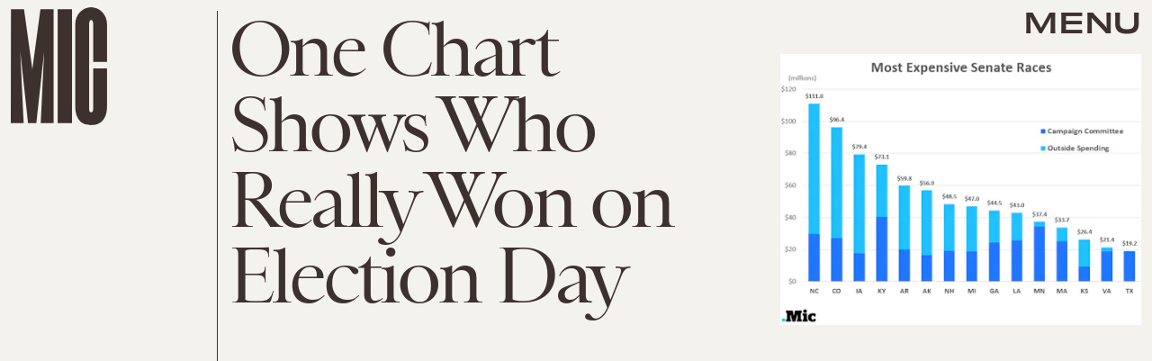

--- FILE ---
content_type: text/html; charset=utf-8
request_url: https://www.google.com/recaptcha/api2/aframe
body_size: 269
content:
<!DOCTYPE HTML><html><head><meta http-equiv="content-type" content="text/html; charset=UTF-8"></head><body><script nonce="N-xTYKhT7y6TWVqglUxUxA">/** Anti-fraud and anti-abuse applications only. See google.com/recaptcha */ try{var clients={'sodar':'https://pagead2.googlesyndication.com/pagead/sodar?'};window.addEventListener("message",function(a){try{if(a.source===window.parent){var b=JSON.parse(a.data);var c=clients[b['id']];if(c){var d=document.createElement('img');d.src=c+b['params']+'&rc='+(localStorage.getItem("rc::a")?sessionStorage.getItem("rc::b"):"");window.document.body.appendChild(d);sessionStorage.setItem("rc::e",parseInt(sessionStorage.getItem("rc::e")||0)+1);localStorage.setItem("rc::h",'1764330386571');}}}catch(b){}});window.parent.postMessage("_grecaptcha_ready", "*");}catch(b){}</script></body></html>

--- FILE ---
content_type: text/javascript;charset=UTF-8
request_url: https://link.rubiconproject.com/magnite/17652.js
body_size: 13529
content:
// Config
try{window.magnite = {};
window.magnite.config = {"audience":{"sampleRate":100,"parentId":"67c7fcd8b0"},"prebid_yield_optimization":{"isActive":true}} || {};
window.magnite.config.accountId = "17652";}catch(e){console.warn('Magnite Link: "Config" Error:', e)}
// Audience
try{(()=>{var e,a=window.magnite.config.audience||{};void 0!==a.sampleRate&&void 0!==a.parentId&&(e=>{var a;return window.sessionStorage&&(null!==(a=JSON.parse(window.sessionStorage.getItem("mgni_aud_sample")))&&"boolean"==typeof a?a:Math.floor(100*Math.random())+1<=e?(window.sessionStorage.setItem("mgni_aud_sample",!0),1):void window.sessionStorage.setItem("mgni_aud_sample",!1))})(a.sampleRate)&&(window.googletag=window.googletag||{},window.googletag.cmd=window.googletag.cmd||[],window.googletag.cmd.push(function(){var e;0===window.googletag.pubads().getTargeting("carbon_segment").length&&null!=(e=JSON.parse(window.localStorage.getItem("ccRealtimeData")))&&window.googletag.pubads().setTargeting("carbon_segment",e?e.audiences.map(function(e){return e.id}):[]),0===window.googletag.pubads().getTargeting("cc-iab-class-id").length&&null!=(e=JSON.parse(window.localStorage.getItem("ccContextualData")))&&window.googletag.pubads().setTargeting("cc-iab-class-id",e)}),a=a.parentId,(e=document.createElement("script")).setAttribute("src",`https://carbon-cdn.ccgateway.net/script?id=${window.location.host}&parentId=`+a),document.head.appendChild(e))})();}catch(e){console.warn('Magnite Link: "Audience" Error:', e)}
// Prebid Yield Optimization
try{var wrapper=(()=>{function le(e,t){return typeof e!="object"?{}:t.reduce((o,i,r)=>{if(typeof i=="function")return o;let s=i,a=i.match(/^(.+?)\sas\s(.+?)$/i);a&&(i=a[1],s=a[2]);let n=e[i];return typeof t[r+1]=="function"&&(n=t[r+1](n,o)),typeof n<"u"&&(o[s]=n),o},{})}function me(e,t){t=t.split?t.split("."):t;for(let o=0;o<t.length;o++)e=e?e[t[o]]:void 0;return e===void 0?void 0:e}function O(e){return toString.call(e)==="[object Object]"}function ce(e,t,{checkTypes:o=!1}={}){if(e===t)return!0;if(typeof e=="object"&&e!==null&&typeof t=="object"&&t!==null&&(!o||e.constructor===t.constructor)){if(Object.keys(e).length!==Object.keys(t).length)return!1;for(let i in e)if(Object.hasOwn(t,i)){if(!ce(e[i],t[i],{checkTypes:o}))return!1}else return!1;return!0}else return!1}function A(e,...t){if(!t.length)return e;let o=t.shift();if(O(e)&&O(o))for(let i in o)O(o[i])?(e[i]||Object.assign(e,{[i]:{}}),A(e[i],o[i])):Array.isArray(o[i])?e[i]?Array.isArray(e[i])&&o[i].forEach(r=>{let s=1;for(let a of e[i])if(ce(a,r)){s=0;break}s&&e[i].push(r)}):Object.assign(e,{[i]:[...o[i]]}):Object.assign(e,{[i]:o[i]});return A(e,...t)}var ue=(e="pbjs")=>(window[e]=window[e]||{},window[e].rp=window[e].rp||{},window[e].que=window[e].que||[],rt(window[e]),window[e]),R=(e,t="unshift")=>{U?.libLoaded?e():U?.que?.[t](e)},fe=()=>(window.googletag=window.googletag||{},window.googletag.cmd=window.googletag.cmd||[],window.googletag),U;function rt(e){U=e}function l(){return U}function q(e){for(let t=e.length-1;t>0;t--){let o=Math.floor(Math.random()*(t+1));[e[t],e[o]]=[e[o],e[t]]}}function de(){return window?.googletag?.pubads?.()?.getSlots==="function"}function st(){return window&&window.crypto&&window.crypto.getRandomValues?crypto.getRandomValues(new Uint8Array(1))[0]%16:Math.random()*16}function T(e){return e?(e^st()>>e/4).toString(16):("10000000-1000-4000-8000"+-1e11).replace(/[018]/g,T)}var pe=typeof window<"u",at=pe&&window.location?.href.includes("pbjs_debug=true"),nt=()=>at||l()?.logging||l()?.getConfig?.("debug"),lt=["debug","info","warn","error"],mt=(e,t,o)=>{if(!(!pe||!nt()))try{console[e](...ct(o,`${e.toUpperCase()}:${t}`))}catch{}},m=(()=>{let e={};return(t="")=>e[t]||=lt.reduce((o,i)=>({...o,[i]:(...r)=>mt(i,t,r)}),{})})(),ct=(e,t)=>["%cPrebid-DM","display:inline-block;color:#fff;background:#4dc33b;padding:1px 4px;border-radius:3px;",t,...e].filter(Boolean);var ut=m("StandaloneAnalytics:CacheHandler"),h;function ft(){h={auctions:{},auctionOrder:[],timeouts:{}}}ft();function p(e){return h.auctions[e]?.auction}function we(e){h.auctions[e.auction.auctionId]=e}function ge(e){h.auctions[e].sent=!0}function $(e){return h.auctions[e]?.sent}var dt=e=>h.timeouts[e];function be(e){clearTimeout(dt(e)),delete h.timeouts[e]}function he(e,t){h.timeouts[e]=t}function V(e,t){let o={};for(let i of h.auctionOrder){let r=h.auctions[i]?.auction;for(let s in r?.adUnits){let a=r.adUnits[s],n;try{n=e(a,r)}catch(f){n=!1,ut.error("Error running matches function: ",f)}if(n&&(o={adUnit:a,auction:r},t))return o}}return o}function ye(e){h.auctionOrder.push(e)}var N=(e={})=>{let o=(e.ortb2&&e.ortb2.device&&e.ortb2.device.ua||window.navigator&&window.navigator.userAgent||"").toLowerCase();return o.includes("edg")?"edge":/opr|opera|opt/i.test(o)?"opera":/chrome|crios/i.test(o)?"chrome":/fxios|firefox/i.test(o)?"firefox":o.includes("safari")&&!/chromium|ucbrowser/i.test(o)?"safari":"other"};var pt=m("StandaloneAnalytics:Helpers"),ke;function xe(e){ke=e}function Q(){return ke}var J;function ve(e={}){J||(J=N(e))}function K(){return J}var M;function Ae(e){if(M)return M;try{M=gt(e,{noDecodeWholeURL:!0}).hostname}catch(t){pt.error("Unable to parse hostname from supplied url: ",e,t),M=""}return M}function wt(e){return e?e.replace(/^\?/,"").split("&").reduce((t,o)=>{let[i,r]=o.split("=");return/\[\]$/.test(i)?(i=i.replace("[]",""),t[i]=t[i]||[],t[i].push(r)):t[i]=r||"",t},{}):{}}function gt(e,t){let o=document.createElement("a");t&&"noDecodeWholeURL"in t&&t.noDecodeWholeURL?o.href=e:o.href=decodeURIComponent(e);let i=t&&"decodeSearchAsString"in t&&t.decodeSearchAsString;return{href:o.href,protocol:(o.protocol||"").replace(/:$/,""),hostname:o.hostname,port:+o.port,pathname:o.pathname.replace(/^(?!\/)/,"/"),search:i?o.search:wt(o.search||""),hash:(o.hash||"").replace(/^#/,""),host:o.host||window.location.host}}function y(e){if(typeof e!="object")return e;var t,o,i=Object.prototype.toString.call(e);if(i==="[object Object]"){if(e.constructor!==Object&&typeof e.constructor=="function"){o=new e.constructor;for(t in e)e.hasOwnProperty(t)&&o[t]!==e[t]&&(o[t]=y(e[t]))}else{o={};for(t in e)t==="__proto__"?Object.defineProperty(o,t,{value:y(e[t]),configurable:!0,enumerable:!0,writable:!0}):o[t]=y(e[t])}return o}if(i==="[object Array]"){for(t=e.length,o=Array(t);t--;)o[t]=y(e[t]);return o}return i==="[object Set]"?(o=new Set,e.forEach(function(r){o.add(y(r))}),o):i==="[object Map]"?(o=new Map,e.forEach(function(r,s){o.set(y(s),y(r))}),o):i==="[object Date]"?new Date(+e):i==="[object RegExp]"?(o=new RegExp(e.source,e.flags),o.lastIndex=e.lastIndex,o):i==="[object DataView]"?new e.constructor(y(e.buffer)):i==="[object ArrayBuffer]"?e.slice(0):i.slice(-6)==="Array]"?new e.constructor(e):e}function Ie(e){let t=l(),o={...kt(),...e};if(t.rp?.eventDispatcher){let i=new CustomEvent("beforeSendingMagniteAnalytics",{detail:o});t.rp.eventDispatcher.dispatchEvent(i)}navigator.sendBeacon(t.rp.env?.analyticsEndpoint||"https://prebid-a.rubiconproject.com/event",JSON.stringify(o))}function C(e,t){if(be(e),!p(e))return;let o=p(e),i=yt(o);ge(e);let r=i.pendingEvents||{};delete i.pendingEvents;let s={auctions:[i],...r};s.trigger=i.missed?`missed-${t}`:t,Ie(s)}function Ee(e){let t=l()?.rp?.getConfig?.("magnite.analyticsBatchTimeout")||3e3,o=setTimeout(()=>{C(e,"auction-end")},t);he(e,o)}var S={},X=!1;function bt(){S={},X=!1}function ht(){S.trigger=`batched-${Object.keys(S).sort().join("-")}`,Ie(S),bt()}function yt(e){let t=y(e);return t.dmWebVitals=l().rp?.getDmWebVitals?.(t.auctionId,!0),t.samplingFactor=1,t.adUnits=Object.entries(t.adUnits).map(([,o])=>(o.bids=Object.entries(o.bids).map(([,i])=>{let r=["error","no-bid","success"];return r.indexOf(i.status)>r.indexOf(o.status)&&(o.status=i.status),i.pbsBidId&&(i.oldBidId=i.bidId,i.bidId=i.pbsBidId,delete i.pbsBidId),i}),o)),t}function F(e,t){let o=p(t);if(o&&!$(t))o.pendingEvents=A(o.pendingEvents,e);else if(S=A(S,e),!X){let i=l().rp?.getConfig?.("magnite.analyticsEventDelay")||500;setTimeout(ht,i),X=!0}}function kt(){let e=l(),t={channel:"web",integration:"mldmpb",referrerUri:Q(),version:e?.version||"unknown",referrerHostname:Ae(Q()),timestamps:{timeSincePageLoad:performance.now(),eventTime:Date.now()},wrapper:{name:e?.rp?.env?.wrapperName||"unknown",allocation:e?.rp?.env?.allocation,rule:e?.rp?.env?.rule||"pyo"}};return K()&&(t.client={browser:K()}),t}var xt=m("StandaloneAnalytics:AuctionEnd");function Re(e){xt.info(e),ye(e.auctionId),e.adUnits&&e.adUnits.every(o=>vt(o))&&C(e.auctionId,"instream-auction-end"),Ee(e.auctionId)}var vt=e=>e.mediaTypes&&Object.keys(e.mediaTypes).length===1&&e.mediaTypes?.video?.context==="instream";var Se=0;function je(e,t){Se++,xe(e.bidderRequests?.[0]?.refererInfo?.page);let o={accountId:l().magniteAccountId,auctionId:e.auctionId,auctionIndex:Se,auctionStart:e.timestamp,clientTimeoutMillis:e.timeout,serverTimeoutMillis:At(),bidderOrder:e.bidderRequests.map(f=>f.bidderCode),pendingEvents:{},missed:t};It(o,e),ve(e.bidderRequests?.[0]);let i=e.bidderRequests?.[0]?.bids?.[0]?.floorData;i&&(o.floors=Et(i));let r=e.bidderRequests?.[0]?.ortb2?.device?.ext?.cdep;r&&(r.indexOf("treatment")!==-1||r.indexOf("control_2")!==-1)&&(o.cdep=1);let s=e.bidderRequests?.[0]?.gdprConsent;s&&(o.gdpr={applies:s.gdprApplies,consentString:s.consentString,version:s.apiVersion});let a=St(e);a?.length>0&&(o.user={ids:a});let n={};o.adUnits=e.adUnits.reduce((f,d)=>{let b={adUnitCode:d.code,transactionId:d.transactionId,dimensions:jt(d.mediaTypes),mediaTypes:Object.keys(d.mediaTypes),pbAdSlot:d.ortb2Imp?.ext?.data?.pbadslot,pattern:d.ortb2Imp?.ext?.data?.aupname,gpid:d.ortb2Imp?.ext?.gpid,bids:{}};return d.mediaTypes.video&&(b.videoAdFormat=Rt(d.mediaTypes.video)),f[d.transactionId]=b,n[d.transactionId]=!1,f},{}),Pt(o.adUnits,e.bidderRequests),we({auction:o,gamRenders:n,pendingEvents:{}})}function At(){return(l().getConfig("s2sConfig")||{})?.timeout}function It(e,t){let o=t.bidderRequests?.[0]?.ortb2?.regs||{},i=t.bidderRequests?.[0]?.ortb2?.user||{},r={};o.gpp&&(r.gppPresent=!0),o?.ext?.us_privacy&&(r.uspPresent=!0),typeof o?.ext?.gdpr=="number"&&(r.gdprApplies=!!o.ext.gdpr),i?.ext?.consent&&(r.tcfPresent=!0),o?.gpp_sid?.length>0&&(r.gppSids=o.gpp_sid),Object.keys(r).length>0&&(e.privacy=r)}var Et=e=>e.location==="noData"?{location:"noData",fetchStatus:e.fetchStatus,provider:e.floorProvider}:{location:e.location,modelName:e.modelVersion,modelWeight:e.modelWeight,modelTimestamp:e.modelTimestamp,skipped:e.skipped,enforcement:e.enforcements?.enforceJS,dealsEnforced:e.enforcements?.floorDeals,skipRate:e.skipRate,fetchStatus:e.fetchStatus,floorMin:e.floorMin,provider:e.floorProvider};function Pe(e){return{width:e.w||e[0],height:e.h||e[1]}}function Rt(e){return e.context==="outstream"?"outstream":e.startDelay>0?"mid-roll":{0:"pre-roll","-1":"mid-roll","-2":"post-roll"}[e.startDelay||0]}function St(e){let t=e?.bidderRequests;if(!t?.length)return[];let o=new Map;for(let i of t){let r=i?.ortb2?.user?.ext?.eids;if(r?.length)for(let s of r){let a=s.source;if(!o.has(a)){let n=s.inserter||s.uids?.[0]?.ext?.provider||s.source;o.set(a,{provider:n,source:a,hasId:!0})}}}return Array.from(o.values())}function Pt(e,t){let o=l();t.forEach(i=>{i.bids.forEach(r=>{let s=e[r.transactionId],a={bidder:r.bidder,bidId:r.bidId,source:r.src==="s2s"?"server":"client",status:"no-bid",adapterCode:o.aliasRegistry[r.bidder]||r.bidder};a.source==="server"&&(s.pbsRequest=1),(!s.siteId||!s.zoneId)&&a.adapterCode==="rubicon"&&r.params?.accountId==o.magniteAccountId&&(s.accountId=parseInt(r.params?.accountId),s.siteId=parseInt(r.params?.siteId),s.zoneId=parseInt(r.params?.zoneId)),s.bids[r.bidId]=a})})}function jt(e){let t=[],o=i=>t.some(r=>r.length===i.length&&r.every((s,a)=>s===i[a]));return e.native&&!o([1,1])&&t.push([1,1]),e.video&&e.video.playerSize.length&&!o(e.video.playerSize[0])&&t.push(e.video.playerSize[0]),e.banner&&e.banner.sizes.length&&e.banner.sizes.forEach(i=>{o(i)||t.push(i)}),t.length===0?[[1,1]].map(Pe):t.map(Pe)}var D=m("StandaloneAnalytics:BidResponse");function Y(e,t){let o=p(e.auctionId);if(!o){D.error("Auction data not found for bid response",e);return}let i=o.adUnits?.[e.transactionId];if(!i){D.error("AdUnit not found for bid response",e);return}let r=i.bids?.[e.requestId];if(!r&&e.originalRequestId){let n=i.bids[e.originalRequestId];i.bids[e.requestId]={...n,bidId:e.requestId,bidderDetail:e.targetingBidder}}if(typeof o.floors?.enforcement!="boolean"&&e?.floorData?.enforcements&&(o.floors=o.floors||{},o.floors.enforcement=e.floorData.enforcements.enforceJS,o.floors.dealsEnforced=e.floorData.enforcements.floorDeals),!r&&e.seatBidId&&(i.bids[e.seatBidId]={bidder:e.bidderCode,source:"server",bidId:e.seatBidId,unknownBid:!0}),!r){D.warn("Bid not found for bid response",e);return}r.status=t;let s=Z(e,o.auctionStart);r.clientLatencyMillis=s.total||e.timeToRespond,r.httpLatencyMillis=s.net||e.timeToRespond,r.cacheTime=e.cacheTime,r.bidResponse=Tt(e,r.bidResponse);let a=e.pbsBidId||e.seatBidId;a&&(r.pbsBidId=a)}function Z(e,t){try{let o=e.metrics.getMetrics(),i=e.src||e.source;return{total:parseInt(o[`adapter.${i}.total`]),net:parseInt(Array.isArray(o[`adapter.${i}.net`])?o[`adapter.${i}.net`][o[`adapter.${i}.net`].length-1]:o[`adapter.${i}.net`])}}catch(o){D.warn("Could not determine the latencies of the bid ",e,o);let i=Date.now()-t;return{total:i,net:i}}}function Ot(e){let t=e.width||e.playerWidth,o=e.height||e.playerHeight;return t&&o?{width:t,height:o}:void 0}function Tt(e,t){let o=Ct(e);return t&&t.bidPriceUSD>o?t:{bidPriceUSD:o,dealId:e.dealId,mediaType:e?.meta?.mediaType??e.mediaType,ogMediaType:e?.meta?.mediaType&&e.mediaType!==e?.meta?.mediaType?e.mediaType:void 0,dimensions:Ot(e),floorValue:e.floorData?.floorValue,floorRuleValue:e.floorData?.floorRuleValue,adomains:Mt(e),networkId:e.meta?.networkId&&e.meta.networkId.toString()||void 0,conversionError:e.conversionError===!0||void 0,ogCurrency:e.ogCurrency,ogPrice:e.ogPrice,rejectionReason:e.rejectionReason,adId:e.adId}}function Mt(e){let t=e?.meta?.advertiserDomains,o=Array.isArray(t)&&t.filter(i=>typeof i=="string");return o&&o.length>0?o.slice(0,10):void 0}function Ct(e){let t,o;if(typeof e.floorData?.cpmAfterAdjustments=="number")t=e.floorData.cpmAfterAdjustments,o=e.floorData.floorCurrency;else{if(typeof e.currency=="string"&&e.currency.toUpperCase()==="USD")return Number(e.cpm);t=e.cpm,o=e.currency}if(o==="USD")return Number(t);try{return Number(l().convertCurrency(t,o,"USD"))}catch(i){return D.warn("Could not determine the bidPriceUSD of the bid ",e,i),e.conversionError=!0,e.ogCurrency=o,e.ogPrice=t,0}}var Dt=m("StandaloneAnalytics:BidWon");function Oe(e){let t=Lt(e);F({bidsWon:[t]},e.auctionId)}function Lt(e){let{renderTransactionId:t,renderAuctionId:o}=Bt(e),i=t!==e.transactionId;Dt.info("Bid Won : ",{bidWonData:e,isCachedBid:i,renderAuctionId:o,renderTransactionId:t,sourceAuctionId:e.auctionId,sourceTransactionId:e.transactionId});let r=p(e.auctionId),s=r?.adUnits?.[e.transactionId]?.bids?.[e.requestId],a=r?.adUnits?.[e.transactionId],n={...s,sourceAuctionId:e.auctionId,renderAuctionId:o,transactionId:e.transactionId,sourceTransactionId:e.transactionId,bidId:s.pbsBidId||e.bidId||e.requestId,renderTransactionId:t,accountId:r?.accountId,siteId:a.siteId,zoneId:a.zoneId,mediaTypes:a.mediaTypes,adUnitCode:a.adUnitCode,videoAdFormat:a.videoAdFormat,isCachedBid:i||void 0};return typeof e.directRender?.rulePriority=="number"&&(n.directRender=e.directRender),delete n.pbsBidId,n}function Bt(e){if(!l()?.getConfig?.("useBidCache"))return{renderTransactionId:e.transactionId,renderAuctionId:e.auctionId};let t=(r,s)=>{let n=p(s.auctionId)?.gamRenders?.[r.transactionId];return r.adUnitCode===e.adUnitCode&&n},{adUnit:o,auction:i}=V(t,!1);return{renderTransactionId:o&&o.transactionId||e.transactionId,renderAuctionId:i&&i.auctionId||e.auctionId}}var Te=m("StandaloneAnalytics:PbsAnalytics");function Me(e){let{seatnonbid:t,auctionId:o,atag:i}=e;t&&Ut(t,o),i&&zt(i,o)}var zt=function(e,t){let o=qt(e)||[],i=p(t);o.forEach(r=>{r.activities.forEach(s=>{s.name==="optimize-tmax"&&s.status==="success"&&$t(s.results[0]?.values,i)})})},Ut=function(e,t){let o=p(t);if(!o){Te.warn("Unable to match nonbid to auction");return}let i=o.adUnits;e.forEach(r=>{let{seat:s}=r;r.nonbid.forEach(a=>{try{let{status:n,impid:f}=a,d=Object.keys(i).find(c=>i[c].adUnitCode===f),b=i[d],u=Vt[n]||{status:"no-bid"};b.bids[T()]={bidder:s,source:"server",isSeatNonBid:!0,clientLatencyMillis:Date.now()-o.auctionStart,...u}}catch(n){Te.warn("Unable to match nonbid to adUnit",n)}})})},qt=e=>{let t;return e.forEach(o=>{o.module==="mgni-timeout-optimization"&&(t=o.analyticstags)}),t},$t=(e,t)=>{let o={name:e.scenario,rule:e.rule,value:e.tmax},i=t.experiments||[];i.push(o),t.experiments=i},Vt={0:{status:"no-bid"},100:{status:"error",error:{code:"request-error",description:"general error"}},101:{status:"error",error:{code:"timeout-error",description:"prebid server timeout"}},200:{status:"rejected"},202:{status:"rejected"},301:{status:"rejected-ipf"}};function De(e){let t=e.serverErrors?.[0],o=e.serverResponseTimeMs;e.bids.forEach(i=>{let r=p(i.auctionId)?.adUnits?.[i.transactionId]?.bids?.[i.bidId];if(typeof i.serverResponseTimeMs<"u"?r.serverLatencyMillis=i.serverResponseTimeMs:o&&i.source==="s2s"&&(r.serverLatencyMillis=o),t&&(!r.status||["no-bid","error"].indexOf(r.status)!==-1)&&(r.status="error",r.error={code:Ce[t.code]||Ce[999],description:t.message}),!r.clientLatencyMillis||!r.httpLatencyMillis){let s=Z(i,p(i.auctionId)?.auctionStart);r.clientLatencyMillis=r.clientLatencyMillis||s.total,r.httpLatencyMillis=r.httpLatencyMillis||s.net}})}var Ce={1:"timeout-error",2:"input-error",3:"connect-error",4:"request-error",999:"generic-error"};function Le(e){e.forEach(t=>{let o=p(t.auctionId)?.adUnits?.[t.transactionId]?.bids?.[t.bidId];o.status!=="error"&&(o.status="error",o.error={code:"timeout-error",description:"prebid.js timeout"})})}var Be=m("StandaloneAnalytics:GamSlotRenderEnded"),B={};function ee(e){let t=(n,f)=>{let d=Nt(e.slot,n.adUnitCode),b=B[f.auctionId]?.[n.transactionId];return d&&!b},{adUnit:o,auction:i}=V(t,!0),r=`${e.slot.getAdUnitPath()} - ${e.slot.getSlotElementId()}`;if(!o||!i){Be.info("Could not find matching adUnit for Gam Render: ",{slotName:r});return}let s=i.auctionId;Be.info("Gam Render: ",{slotName:r,transactionId:o.transactionId,auctionId:s,adUnit:o});let a=_t(e,o,i);if(B[s]=B[s]||{},B[s][o.transactionId]=!0,F({gamRenders:[a]},s),Ft(s)){let n=l().rp?.getConfig?.("magnite.analyticsEventDelay")||500;setTimeout(()=>{C(s,"gam-delayed")},n)}}function Nt(e,t){return e.getAdUnitPath()===t||e.getSlotElementId()===t}function Ft(e){let t=p(e),o=Object.keys(t.adUnits);if(!$(e)&&o.every(i=>B[e][i]))return!0}var _t=(e,t,o)=>{let i=le(e,["advertiserId",r=>L(r)?r:void 0,"creativeId",r=>L(e.sourceAgnosticCreativeId)?e.sourceAgnosticCreativeId:L(r)?r:void 0,"lineItemId",r=>L(e.sourceAgnosticLineItemId)?e.sourceAgnosticLineItemId:L(r)?r:void 0,"adSlot",()=>e.slot.getAdUnitPath(),"isSlotEmpty",()=>e.isEmpty||void 0]);return i.auctionId=o.auctionId,i.transactionId=t.transactionId,i};function L(e){return typeof e=="number"}var x=m("StandaloneAnalytics:"),te={auctionInit:je,bidResponse:e=>Y(e,"success"),bidRejected:e=>{let t=e.rejectionReason==="Bid does not meet price floor"?"rejected-ipf":"rejected";Y(e,t)},auctionEnd:Re,bidWon:Oe,pbsAnalytics:Me,bidderDone:De,bidTimeout:Le};function ze(){x.info("Initializing Standalone Analytics Module");let e=Wt();e&&Object.keys(e).length>0&&Gt(e),R(Ht),de()?window.googletag.pubads().addEventListener("slotRenderEnded",ee):(window.googletag=window.googletag||{},window.googletag.cmd=window.googletag.cmd||[],window.googletag.cmd.push(()=>window.googletag.pubads().addEventListener("slotRenderEnded",ee)))}function Gt(e){Object.entries(e).forEach(([t,o])=>{let i=o.length;x.info(`Processing ${i} missed events for ${t}`),o.forEach(r=>{try{let s=te[r.eventType];typeof s=="function"&&(x.info(`Processing missed event ${r.eventType}`,r.args),s(r.args,"missed"))}catch(s){x.error(`Error processing missed event ${t}:`,s)}})})}function Ht(){let e=l();if(!e||!e.onEvent){x.error("Prebid.js or onEvent method not available");return}Object.entries(te).forEach(([t,o])=>{try{x.info(`Registering event handler for ${t}`),e.onEvent(t,o)}catch(i){x.error(`Error registering event ${t}:`,i)}})}function Wt(){let e=l();if(!e?.getEvents)return null;try{let t=e.getEvents();return Array.isArray(t)?t.reduce((o,i)=>(te[i.eventType]&&(o[i.eventType]||(o[i.eventType]=[]),o[i.eventType].push(i)),o),{}):null}catch(t){return x.error("Error getting old auctions:",t),null}}var _=class extends EventTarget{constructor(){super()}};var Ue=m("DM Analytics Dispatcher Logging:");function qe(){let e=l();e.rp=e.rp||{},e.rp.eventDispatcher=e.rp.eventDispatcher||new _,e.rp.eventDispatcher.addEventListener("beforeSendingMagniteAnalytics",t=>{let{detail:o}=t;for(let[i,r]of Object.entries(e.rp.magniteAnalyticsHandlers||{})){Ue.debug(`Running Magnite Analytics callback for module: ${i}`);try{r(o)}catch(s){Ue.warn(`Error in ${i} callback: ${s}`)}}})}var Jt=()=>["auctionInit","bidRequested","noBid","bidResponse","auctionEnd","bidWon"],Qt=(e,t)=>{let o=e.auctionId;if(e&&Array.isArray(e.adUnits)&&e.adUnits.length>0)return t.trackNewAuction(e),t.takeTime(o,"requestBids",l().rp?.latestRequestBids),t.takeTime(o,"auctionInit"),!0},oe={},$e=e=>{let t=Jt(),o=l();R(()=>{t.forEach(i=>{o.onEvent(i,function r(s){oe[i]=r,i==="auctionInit"?Qt(s,e):e.takeTime(s.auctionId,i)})})})},Kt=()=>[{event:"slotRequested",pbaEventName:"gamSlotRequested"},{event:"slotResponseReceived",pbaEventName:"gamSlotResponseReceived"},{event:"slotRenderEnded",pbaEventName:"gamSlotRenderEnded"}],ie={},Ve=e=>{let t=Kt(),o=(r,s)=>(r&&r.slot&&r.slot.getSlotElementId&&r.slot.getSlotElementId())===s,i=fe();i.cmd.push(()=>{t.forEach(r=>{i.pubads().addEventListener(r.event,function s(a){ie[r.event]=s;let n=e.getAuctions();Object.entries(n).forEach(([f,d])=>{d.divIds.some(b=>o(a,b))&&e.takeTime(f,r.pbaEventName)})})})})},Xt=()=>{let e=0;return[{eventName:"largest-contentful-paint",pbaEventName:"lcp",handler:t=>{let o=t.getEntries(),i=o[o.length-1];return Math.round(i.startTime)}},{eventName:"first-input",pbaEventName:"fid",handler:t=>{let o=t.getEntries(),i=o[o.length-1];return Math.round((i.processingStart-i.startTime)*100)/100}},{eventName:"layout-shift",pbaEventName:"cls",handler:t=>(t.getEntries().forEach(o=>{o.hadRecentInput||(e+=o.value)}),parseFloat(e.toFixed(6)))}]},Ne=[],Fe=e=>{Xt().forEach(o=>{let i=new PerformanceObserver(r=>{let s=o.handler(r);s&&e.setCwvValue(o.pbaEventName,s)});i.observe({type:o.eventName,buffered:!0}),Ne.push(i)})},re=()=>{let e=window.googletag||{};Ne.forEach(t=>{t&&typeof t.disconnect=="function"&&t.disconnect()}),Object.keys(oe).forEach(t=>{l().offEvent(t,oe[t])}),Object.keys(ie).forEach(t=>{e.pubads().removeEventListener(t,ie[t])}),delete l().rp.getDmWebVitals};var _e=e=>{let t=Math.round(performance.now()),o={},i={},r=!1,s=0;setTimeout(()=>{r=!0,s>1&&re()},3e4);let a=(u,c,z)=>{if(!Object.prototype.hasOwnProperty.call(o,u))return;let j=o[u].eventPayload;j.timeSincePageLoadMillis||(j.timeSincePageLoadMillis={wrapperLoaded:t}),!j.timeSincePageLoadMillis[c]&&(j.timeSincePageLoadMillis[c]=Math.round(z||performance.now()),e.debug(`First ${c} occured ${j.timeSincePageLoadMillis[c]} after page load`))},n=(u,c)=>{if(c&&s++,!Object.hasOwn(o,u)){e.warn(`No data for Auction ID ${u}`);return}r&&s>1&&setTimeout(re,0),c&&setTimeout(()=>delete o[u],0);let z={...o[u].eventPayload};return Object.keys(i).length&&(z.coreWebVitals=i),z},f=u=>{$e(u),Ve(u);try{Fe(u)}catch{e.warn("Unable to subscribe to performance observers")}},d=u=>u.map(c=>c.ortb2Imp&&c.ortb2Imp.ext&&c.ortb2Imp.ext.data&&c.ortb2Imp.ext.data.elementid?Array.isArray(c.ortb2Imp.ext.data.elementid)?c.ortb2Imp.ext.data.elementid[0]:c.ortb2Imp.ext.data.elementid:c.code);return{setCwvValue:(u,c)=>i[u]=c,getEventPayload:n,takeTime:a,initEventListeners:f,trackNewAuction:u=>{o[u.auctionId]={divIds:d(u.adUnits),eventPayload:{}}},getAuctions:()=>o}};var se=m("DM Web Vitals:"),Yt=e=>e<Math.ceil(Math.random()*100)?(se.info("DM Vitals Module Not tracking - Sampled Out"),!1):(se.info("DM Vitals Module Initialized"),!0),Ge=e=>{if(!Yt(e))return;let t=_e(se);t.initEventListeners(t),l().rp.getDmWebVitals=t.getEventPayload};var G=m("DM Config:"),I={},v={};function Zt(e){Object.entries(e).forEach(([t,o])=>{v[t]&&v[t].forEach(i=>i(o))})}var ae={getConfig:function(e,t){if(typeof t=="function"){v[e]=v[e]||[],v[e].includes(t)||v[e].push(t);return}return e?me(I,e):I},mergeConfig:function(e){if(!O(e)){G.error("Demand Manager mergeConfig input must be an object");return}if(l()?.rp?.hasAppliedPrebidSetConfig){G.warn("Demand Manager Config already applied to prebid - Use pbjs.setConfig");return}I=A(I,e),Zt(e)},applyConfig:function(){let e=l();if(e?.rp?.hasAppliedPrebidSetConfig){G.warn("Demand Manager Config already applied to prebid. Skipping");return}e?.rp?.emitEvent&&e.rp.emitEvent("dmPrebidConfigReady"),G.info("Setting the following Demand Manager Config for Prebid.js: ",JSON.parse(JSON.stringify(I))),e.setConfig(I),e.rp.hasAppliedPrebidSetConfig=!0},resetConfig(){I={},Object.keys(v).forEach(e=>delete v[e])}};function eo(){return l()?.rp?.getConfig("rubicon.wrapperFamily")}function to(){let e=window.navigator?.userAgent||"";return/(tablet|ipad|playbook|silk)|(android(?!.*mobi))/i.test(e)?"tablet":/Mobile|iP(hone|od)|Android|BlackBerry|IEMobile|Kindle|Silk-Accelerated|(hpw|web)OS|Opera M(obi|ini)/i.test(e)?"mobile":"desktop"}function oo(){return window?.location?.hostname}function io(){return l().rp?.region||window?.magnite?.pyo?.region}function We(e){return new URLSearchParams(window.location.search).get("dm_automation")==="true"||Math.ceil(Math.random()*100)<=e}var ne={wrapperName:eo,device:to,browser:N,domain:oo,region:io},He={timeout:e=>e.default??l().getConfig("bidderTimeout"),bidderPriority:e=>e.default??(l().getConfig("auctionOptions.secondaryBidders")||[]),bidderOrder:e=>e.default??(l().getConfig("bidderSequence")||"random")};function Je(e){for(let[t,o]of Object.entries(e))o.enabled&&typeof He[t]=="function"&&(o.default=He[t](o))}function Qe(e,t){!t||!e?.bidsWon?.length||e.bidsWon.forEach(o=>{o.ledgers=o.ledgers||[],o.ledgers.push({...t})})}function Ke(e,t){if(!t||!e.auctions)return;let{auctions:o}=e;for(let i of o)i.ledgers||(i.ledgers=[]),i.ledgers.push({...t})}function Xe(e,t){!Array.isArray(e)||!Array.isArray(t)||e.forEach(o=>{if(!Array.isArray(o.bids))return;let[i,r]=o.bids.reduce(([s,a],n)=>(t.includes(n.bidder)?s.push(n):a.push(n),[s,a]),[[],[]]);i.sort((s,a)=>t.indexOf(s.bidder)-t.indexOf(a.bidder)),q(r),o.bids=[...i,...r]})}var w=m("DM Automation:"),ro="dm-automation",E={},k=[],P=[],H=!1,Ye=!1;function tt(e,t){let o=l();E={},k=[],P=[],H=!1,w.info("was initiated"),R(function(){so(e),o.onEvent("beforeRequestBids",i=>{P?.length&&Xe(i,P),P=[]}),o.onEvent("auctionInit",({auctionId:i})=>{it(i)})}),o.rp.magniteAnalyticsHandlers=o.rp.magniteAnalyticsHandlers||{},o.rp.magniteAnalyticsHandlers[ro]=function(i){i.auctions&&i.auctions.length&&fo(i.auctions),Qe(i,t),Ke(i,t)}}var Ze=null,et=null;function so(e){let t=l();if(!t||!t.requestBids){w.warn("pbjs.requestBids not available for interception");return}function o(i){if(w.debug("requestBids intercepted"),Ye||(Ye=!0,Je(e)),ao(e),i?.timeout!==void 0&&H){let r=l().getConfig("bidderTimeout");r&&(w.debug(`Overriding timeout parameter from ${i.timeout}ms to ${r}ms`),i.timeout=r)}i.auctionId||(i.auctionId=T()),it(i.auctionId)}typeof t.requestBids.before=="function"?(w.debug("requestBids has before function, using it for automation"),et=function(i,r){o(r),i.call(this,r)},t.requestBids.before(et),w.info("Successfully registered automation logic with requestBids.before")):(w.debug("requestBids.before not available, using monkey patching"),Ze=t.requestBids,t.requestBids=function(i){return o(i),Ze.call(this,i)},w.info("Successfully monkey patched pbjs.requestBids for automation"))}function ao(e){H=!1,w.debug("Processing automation rules...");for(let t in e){let{enabled:o,reason:i}=e[t];if(o===!1){w.debug(`${t} disabled - ${i}`),k.push({name:i,type:t});continue}w.debug(`${t} enabled, processing...`);let r=e[t].rulesJson.models,s=e[t].settings,a=e[t].default,{name:n,weight:f,attributes:d,rules:b}=no(r);w.debug(`Selected model '${n}' (weight: ${f})`);let u=!1;if(n!=="control"){let c=lo({attributes:d,rules:b});c?(w.debug(`Applying rule '${c}' for ${t}`),mo({rules:b,name:n,weight:f,schema:t},c,s),u=!0):(w.debug(`No matching rules found for ${t}`),k.push({name:n,rule:"NO_RULE",value:"NO_RULE",weight:f,type:t}))}else w.debug(`Control model selected for ${t} - using wrapper defaults`),k.push({name:n,weight:f,type:t});!u&&a!==void 0&&a!==null&&(w.debug(`Applying default value ${a} for ${t}`),ot[t](a,!1))}}function no(e){let t=0;for(let i of e)t+=i.weight;let o=Math.floor(Math.random()*t+1);for(let i of e)if(o-=i.weight,o<=0)return i}function lo({attributes:e,rules:t}){let o=e.map(i=>{let r=ne[i]&&ne[i]();return r?r.toLowerCase():"*"});for(let i=o.length-1;i>=-1;i--){let r=o.join("|");if(t[r])return r;o[i]="*"}}function mo({rules:e,name:t,weight:o,schema:i},r,s){let a=co(e[r],i,s);if(a&&a.length){let{value:n,overridden:f}=a[Math.floor(Math.random()*a.length)];w.debug(`Selected value ${n} for ${i}${f?" (adjusted due to constraints)":""}`),ot[i](n,s),k.push({name:t,value:f?"OVERRIDE":n.toString(),rule:r,weight:o,type:i})}else w.debug(`No valid rule values found for ${i}`),k.push({name:t,rule:r,value:"OVERRIDE",weight:o,type:i})}var co=(e,t,o)=>e.reduce((i,r)=>{let s=uo[t](r,o);return s.value&&i.push(s),i},[]),uo={timeout:(e,t)=>{let{min:o,max:i}=t,r=e;return e<o?r=o:e>i&&(r=i),{value:r,overridden:r!==e}},bidderPriority:(e,t)=>{let{primaryBidders:o}=t;if(Array.isArray(e)){if(e.length===0)return{value:e,overridden:!1};let i=o&&o.length?e.filter(r=>!o.includes(r)):e;return{value:i,overridden:i.length===0}}return{value:!1,changed:!1}},bidderOrder:(e,t)=>{let{majorBidders:o}=t;return Array.isArray(o)&&o.length&&(q(o),e=[...new Set(e.concat(o))]),{value:e,overridden:!1}}},ot={timeout:(e,t=!0)=>{l().setConfig({bidderTimeout:e}),t&&(H=!0)},bidderPriority:e=>{l().setConfig({auctionOptions:{secondaryBidders:e}})},bidderOrder:e=>{typeof e=="string"?(l().setConfig({bidderSequence:e}),P=[]):(l().setConfig({bidderSequence:e?.length>0?"fixed":"random"}),P=e)}};function it(e){k.length&&(E[e]?E[e].experiments.concat(k):E[e]={experiments:k},k=[])}function fo(e){e.forEach(t=>{E[t.auctionId]&&(t.experiments=E[t.auctionId].experiments,setTimeout(()=>delete E[t.auctionId],1e4))})}var W=m("Standalone:");W.info("DM Standalone Loaded");var g=ue("pbjs");g.magniteAccountId=17652;g.rp.getConfig=ae.getConfig;g.rp.mergeConfig=ae.mergeConfig;g.rp.env=g.rp.env||{};g.rp.env.analyticsEndpoint="https://prebid-a.rubiconproject.com/event";g.rp.env.wrapperName="17652_primary";ze();qe();Ge(100);g.rp.env.allocation=85;W.info("Checking if automation is sampled out for page load");var po=We(15);po?(g.rp.env.wrapperName="17652_primary-Automation",g.rp.env.allocation=15,W.info("Automation is sampled in for page load"),tt({timeout:{max:3500,min:800,enabled:!0,settings:{max:3500,min:800},rulesJson:{models:[{name:"cms_20251126",rules:{"*|*|*|*":[1990],"eu|*|*|*":[1850],"na|*|*|*":[1720],"aus|*|*|*":[1480],"row|*|*|*":[1800],"usa|*|*|*":[1990],"eu|mobile|*|*":[1860],"na|mobile|*|*":[1760],"aus|mobile|*|*":[1460],"row|mobile|*|*":[1830],"usa|mobile|*|*":[1960],"usa|tablet|*|*":[2e3],"usa|desktop|*|*":[1760],"eu|mobile|other|*":[1380],"usa|mobile|edge|*":[2e3],"eu|mobile|chrome|*":[2e3],"eu|mobile|safari|*":[1410],"usa|desktop|edge|*":[1570],"usa|mobile|other|*":[1440],"usa|tablet|other|*":[1830],"aus|mobile|chrome|*":[1690],"aus|mobile|safari|*":[1280],"row|mobile|chrome|*":[2e3],"usa|mobile|chrome|*":[2e3],"usa|mobile|safari|*":[1420],"usa|tablet|chrome|*":[2e3],"usa|tablet|safari|*":[1600],"usa|desktop|chrome|*":[1900],"usa|desktop|safari|*":[1690],"usa|desktop|firefox|*":[1970],"usa|mobile|other|www.mic.com":[1410],"usa|tablet|other|www.mic.com":[1720],"usa|mobile|chrome|www.mic.com":[2e3],"usa|mobile|safari|www.mic.com":[1380],"usa|tablet|chrome|www.mic.com":[2e3],"usa|desktop|chrome|www.mic.com":[2e3],"usa|desktop|safari|www.mic.com":[1670],"usa|mobile|other|www.bustle.com":[1470],"usa|tablet|other|www.bustle.com":[1900],"row|mobile|chrome|www.bustle.com":[2e3],"usa|mobile|chrome|www.bustle.com":[2e3],"usa|mobile|other|www.inverse.com":[1370],"usa|mobile|safari|www.bustle.com":[1440],"usa|mobile|safari|www.romper.com":[1320],"usa|tablet|chrome|www.bustle.com":[2e3],"usa|desktop|chrome|www.bustle.com":[1800],"usa|desktop|safari|www.bustle.com":[1670],"usa|mobile|chrome|www.inverse.com":[2e3],"usa|mobile|safari|www.inverse.com":[1360],"usa|mobile|chrome|www.fatherly.com":[2e3],"usa|mobile|safari|www.fatherly.com":[1450],"usa|mobile|chrome|www.wmagazine.com":[2e3],"usa|mobile|other|www.elitedaily.com":[1410],"usa|mobile|other|www.scarymommy.com":[1390],"usa|mobile|safari|www.wmagazine.com":[1430],"usa|tablet|other|www.elitedaily.com":[1820],"row|mobile|chrome|www.elitedaily.com":[2e3],"usa|mobile|chrome|www.elitedaily.com":[2e3],"usa|mobile|chrome|www.scarymommy.com":[2e3],"usa|mobile|safari|www.elitedaily.com":[1390],"usa|mobile|safari|www.scarymommy.com":[1390],"usa|tablet|chrome|www.elitedaily.com":[2e3],"usa|desktop|chrome|www.elitedaily.com":[1950],"usa|desktop|safari|www.elitedaily.com":[1750],"usa|mobile|other|www.thezoereport.com":[1460],"usa|mobile|chrome|www.thezoereport.com":[2e3],"usa|mobile|safari|www.thezoereport.com":[1420]},weight:95,attributes:["region","device","browser","domain"]},{name:"control",rules:{},weight:5,attributes:[]}],schema:"mldmpb-timeout",timestamp:20251126}},bidderOrder:{enabled:!0,settings:{},rulesJson:{models:[{name:"gs1_20251126",rules:{"*|*|*|*":[["msft","appnexus","seedtag","triplelift","ttd"]],"eu|*|*|*":[["msft","concert","triplelift","ttd","kargo"]],"na|*|*|*":[["msft","appnexus","mobkoi","triplelift","ttd"]],"aus|*|*|*":[["msft","rubicon","concert","seedtag","triplelift"]],"row|*|*|*":[["msft","concert","mobkoi","triplelift","gumgum"]],"usa|*|*|*":[["msft","appnexus","seedtag","triplelift","ttd"]],"eu|mobile|*|*":[["msft","concert","ix","triplelift","ttd"]],"na|mobile|*|*":[["msft","ix","mobkoi","triplelift","ttd"]],"aus|mobile|*|*":[["msft","rubicon","concert","seedtag","triplelift"]],"row|mobile|*|*":[["msft","concert","mobkoi","triplelift","gumgum"]],"usa|mobile|*|*":[["msft","appnexus","seedtag","triplelift","ttd"]],"usa|tablet|*|*":[["msft","seedtag","mobkoi","triplelift","kargo"]],"usa|desktop|*|*":[["msft","appnexus","triplelift","gumgum","ttd"]],"eu|mobile|other|*":[["msft","seedtag","triplelift","ttd","kargo"]],"usa|mobile|edge|*":[["msft","ix","seedtag","triplelift","ttd"]],"eu|mobile|chrome|*":[["concert","seedtag","triplelift","ttd","kargo"]],"eu|mobile|safari|*":[["msft","concert","ix","triplelift","ttd"]],"usa|desktop|edge|*":[["concert","triplelift","gumgum","ttd","kargo"]],"usa|mobile|other|*":[["msft","ix","seedtag","triplelift","ttd"]],"usa|tablet|other|*":[["msft","seedtag","triplelift","ttd","kargo"]],"aus|mobile|chrome|*":[["msft","rubicon","seedtag","triplelift","kargo"]],"row|mobile|chrome|*":[["msft","concert","mobkoi","triplelift","gumgum"]],"usa|mobile|chrome|*":[["msft","appnexus","seedtag","triplelift","ttd"]],"usa|mobile|safari|*":[["msft","appnexus","seedtag","triplelift","ttd"]],"usa|tablet|chrome|*":[["msft","seedtag","mobkoi","triplelift","kargo"]],"usa|tablet|safari|*":[["msft","triplelift","gumgum","ttd","kargo"]],"usa|desktop|chrome|*":[["appnexus","concert","seedtag","triplelift","kargo"]],"usa|desktop|safari|*":[["msft","seedtag","triplelift","gumgum","ttd"]],"usa|desktop|firefox|*":[["msft","concert","teads","triplelift","ttd"]],"usa|mobile|other|www.mic.com":[["msft","seedtag","mobkoi","triplelift","ttd"]],"usa|tablet|other|www.mic.com":[["msft","triplelift","gumgum","ttd","kargo"]],"usa|mobile|chrome|www.mic.com":[["msft","seedtag","mobkoi","triplelift","ttd"]],"usa|mobile|safari|www.mic.com":[["msft","rubicon","mobkoi","triplelift","ttd"]],"usa|tablet|chrome|www.mic.com":[["msft","seedtag","mobkoi","triplelift","kargo"]],"usa|desktop|chrome|www.mic.com":[["rubicon","seedtag","triplelift","ttd","kargo"]],"usa|desktop|safari|www.mic.com":[["msft","rubicon","triplelift","gumgum","ttd"]],"usa|mobile|other|www.bustle.com":[["msft","seedtag","triplelift","gumgum","ttd"]],"usa|tablet|other|www.bustle.com":[["msft","seedtag","triplelift","ttd","kargo"]],"usa|mobile|chrome|www.bustle.com":[["msft","seedtag","triplelift","gumgum","ttd"]],"usa|mobile|other|www.inverse.com":[["msft","ix","seedtag","triplelift","ttd"]],"usa|mobile|safari|www.bustle.com":[["msft","seedtag","triplelift","gumgum","ttd"]],"usa|mobile|safari|www.romper.com":[["msft","ix","seedtag","triplelift","ttd"]],"usa|tablet|chrome|www.bustle.com":[["msft","seedtag","triplelift","ttd","kargo"]],"usa|desktop|chrome|www.bustle.com":[["concert","seedtag","triplelift","ttd","kargo"]],"usa|desktop|safari|www.bustle.com":[["msft","seedtag","triplelift","gumgum","ttd"]],"usa|mobile|chrome|www.inverse.com":[["msft","appnexus","seedtag","triplelift","ttd"]],"usa|mobile|safari|www.inverse.com":[["msft","ix","triplelift","gumgum","ttd"]],"usa|mobile|chrome|www.fatherly.com":[["msft","seedtag","triplelift","gumgum","ttd"]],"usa|mobile|safari|www.fatherly.com":[["msft","appnexus","seedtag","triplelift","ttd"]],"usa|mobile|chrome|www.wmagazine.com":[["msft","ix","seedtag","triplelift","ttd"]],"usa|mobile|other|www.elitedaily.com":[["msft","seedtag","mobkoi","triplelift","ttd"]],"usa|mobile|other|www.scarymommy.com":[["msft","ix","seedtag","triplelift","ttd"]],"usa|mobile|safari|www.wmagazine.com":[["msft","rubicon","ix","triplelift","ttd"]],"usa|tablet|other|www.elitedaily.com":[["msft","seedtag","triplelift","ttd","kargo"]],"row|mobile|chrome|www.elitedaily.com":[["msft","rubicon","mobkoi","triplelift","kargo"]],"usa|mobile|chrome|www.elitedaily.com":[["msft","seedtag","mobkoi","triplelift","ttd"]],"usa|mobile|chrome|www.scarymommy.com":[["msft","ix","seedtag","triplelift","ttd"]],"usa|mobile|safari|www.elitedaily.com":[["msft","ix","mobkoi","triplelift","ttd"]],"usa|mobile|safari|www.scarymommy.com":[["msft","ix","triplelift","gumgum","ttd"]],"usa|tablet|chrome|www.elitedaily.com":[["msft","seedtag","mobkoi","triplelift","kargo"]],"usa|desktop|safari|www.elitedaily.com":[["msft","rubicon","triplelift","gumgum","ttd"]],"usa|mobile|other|www.thezoereport.com":[["msft","seedtag","triplelift","gumgum","ttd"]],"usa|mobile|chrome|www.thezoereport.com":[["msft","ix","seedtag","triplelift","ttd"]],"usa|mobile|safari|www.thezoereport.com":[["msft","seedtag","triplelift","gumgum","ttd"]]},weight:5,attributes:["region","device","browser","domain"]},{name:"gs3_20251126",rules:{"*|*|*|*":[["msft","appnexus","seedtag","triplelift","ttd"]],"eu|*|*|*":[["msft","concert","triplelift","ttd","kargo"]],"na|*|*|*":[["msft","appnexus","mobkoi","triplelift","ttd"]],"aus|*|*|*":[["msft","concert","seedtag","triplelift","kargo"]],"row|*|*|*":[["msft","concert","mobkoi","triplelift","gumgum"]],"usa|*|*|*":[["msft","appnexus","seedtag","triplelift","ttd"]],"eu|mobile|*|*":[["msft","concert","triplelift","ttd","kargo"]],"na|mobile|*|*":[["msft","ix","mobkoi","triplelift","ttd"]],"aus|mobile|*|*":[["msft","concert","seedtag","triplelift","kargo"]],"row|mobile|*|*":[["msft","concert","mobkoi","triplelift","gumgum"]],"usa|mobile|*|*":[["msft","appnexus","seedtag","triplelift","ttd"]],"usa|tablet|*|*":[["msft","mobkoi","triplelift","ttd","kargo"]],"usa|desktop|*|*":[["msft","appnexus","triplelift","gumgum","ttd"]],"eu|mobile|other|*":[["msft","seedtag","triplelift","ttd","kargo"]],"usa|mobile|edge|*":[["msft","ix","seedtag","triplelift","ttd"]],"eu|mobile|chrome|*":[["msft","concert","triplelift","ttd","kargo"]],"eu|mobile|safari|*":[["msft","concert","ix","triplelift","ttd"]],"usa|desktop|edge|*":[["concert","triplelift","gumgum","ttd","kargo"]],"usa|mobile|other|*":[["msft","ix","seedtag","triplelift","ttd"]],"usa|tablet|other|*":[["msft","seedtag","triplelift","ttd","kargo"]],"aus|mobile|chrome|*":[["msft","ix","seedtag","triplelift","kargo"]],"row|mobile|chrome|*":[["msft","concert","mobkoi","triplelift","gumgum"]],"usa|mobile|chrome|*":[["msft","appnexus","seedtag","triplelift","ttd"]],"usa|mobile|safari|*":[["msft","appnexus","seedtag","triplelift","ttd"]],"usa|tablet|chrome|*":[["msft","seedtag","mobkoi","triplelift","kargo"]],"usa|tablet|safari|*":[["msft","triplelift","gumgum","ttd","kargo"]],"usa|desktop|chrome|*":[["appnexus","concert","seedtag","triplelift","kargo"]],"usa|desktop|safari|*":[["msft","triplelift","gumgum","ttd","kargo"]],"usa|desktop|firefox|*":[["msft","concert","teads","triplelift","ttd"]],"usa|mobile|other|www.mic.com":[["msft","seedtag","mobkoi","triplelift","ttd"]],"usa|tablet|other|www.mic.com":[["msft","triplelift","gumgum","ttd","kargo"]],"usa|mobile|chrome|www.mic.com":[["msft","seedtag","mobkoi","triplelift","ttd"]],"usa|mobile|safari|www.mic.com":[["msft","ix","mobkoi","triplelift","ttd"]],"usa|tablet|chrome|www.mic.com":[["msft","seedtag","mobkoi","triplelift","gumgum"]],"usa|desktop|chrome|www.mic.com":[["rubicon","seedtag","triplelift","ttd","kargo"]],"usa|desktop|safari|www.mic.com":[["rubicon","msft","triplelift","gumgum","ttd"]],"usa|mobile|other|www.bustle.com":[["msft","seedtag","triplelift","gumgum","ttd"]],"usa|tablet|other|www.bustle.com":[["msft","seedtag","triplelift","ttd","kargo"]],"usa|mobile|chrome|www.bustle.com":[["msft","appnexus","seedtag","triplelift","ttd"]],"usa|mobile|other|www.inverse.com":[["msft","seedtag","triplelift","gumgum","ttd"]],"usa|mobile|safari|www.bustle.com":[["msft","seedtag","triplelift","gumgum","ttd"]],"usa|mobile|safari|www.romper.com":[["msft","ix","seedtag","triplelift","ttd"]],"usa|tablet|chrome|www.bustle.com":[["msft","seedtag","triplelift","ttd","kargo"]],"usa|desktop|chrome|www.bustle.com":[["appnexus","concert","seedtag","triplelift","kargo"]],"usa|desktop|safari|www.bustle.com":[["msft","seedtag","triplelift","gumgum","ttd"]],"usa|mobile|chrome|www.inverse.com":[["msft","appnexus","seedtag","triplelift","ttd"]],"usa|mobile|safari|www.inverse.com":[["msft","ix","triplelift","gumgum","ttd"]],"usa|mobile|chrome|www.fatherly.com":[["msft","seedtag","triplelift","gumgum","ttd"]],"usa|mobile|safari|www.fatherly.com":[["msft","appnexus","seedtag","triplelift","ttd"]],"usa|mobile|chrome|www.wmagazine.com":[["msft","ix","seedtag","triplelift","ttd"]],"usa|mobile|other|www.elitedaily.com":[["msft","seedtag","mobkoi","triplelift","ttd"]],"usa|mobile|other|www.scarymommy.com":[["msft","ix","seedtag","triplelift","ttd"]],"usa|mobile|safari|www.wmagazine.com":[["msft","rubicon","ix","triplelift","ttd"]],"usa|tablet|other|www.elitedaily.com":[["msft","triplelift","gumgum","ttd","kargo"]],"row|mobile|chrome|www.elitedaily.com":[["msft","rubicon","mobkoi","triplelift","kargo"]],"usa|mobile|chrome|www.elitedaily.com":[["msft","seedtag","mobkoi","triplelift","ttd"]],"usa|mobile|chrome|www.scarymommy.com":[["msft","appnexus","seedtag","triplelift","ttd"]],"usa|mobile|safari|www.elitedaily.com":[["msft","appnexus","mobkoi","triplelift","ttd"]],"usa|mobile|safari|www.scarymommy.com":[["msft","ix","triplelift","gumgum","ttd"]],"usa|tablet|chrome|www.elitedaily.com":[["msft","mobkoi","triplelift","gumgum","kargo"]],"usa|desktop|safari|www.elitedaily.com":[["msft","rubicon","triplelift","gumgum","ttd"]],"usa|mobile|other|www.thezoereport.com":[["msft","seedtag","triplelift","gumgum","ttd"]],"usa|mobile|chrome|www.thezoereport.com":[["msft","ix","seedtag","triplelift","ttd"]],"usa|mobile|safari|www.thezoereport.com":[["msft","seedtag","triplelift","gumgum","ttd"]]},weight:5,attributes:["region","device","browser","domain"]},{name:"core_20251126",rules:{"*|*|*|*":[["msft","appnexus","seedtag","triplelift","ttd"]],"eu|*|*|*":[["msft","concert","triplelift","ttd","kargo"]],"na|*|*|*":[["msft","appnexus","mobkoi","triplelift","ttd"]],"aus|*|*|*":[["msft","concert","seedtag","triplelift","kargo"]],"row|*|*|*":[["msft","concert","mobkoi","triplelift","gumgum"]],"usa|*|*|*":[["msft","appnexus","seedtag","triplelift","ttd"]],"eu|mobile|*|*":[["msft","concert","triplelift","ttd","kargo"]],"na|mobile|*|*":[["msft","ix","mobkoi","triplelift","ttd"]],"aus|mobile|*|*":[["msft","rubicon","concert","seedtag","triplelift"]],"row|mobile|*|*":[["msft","concert","mobkoi","triplelift","gumgum"]],"usa|mobile|*|*":[["msft","appnexus","seedtag","triplelift","ttd"]],"usa|tablet|*|*":[["msft","mobkoi","triplelift","ttd","kargo"]],"usa|desktop|*|*":[["msft","appnexus","triplelift","gumgum","ttd"]],"eu|mobile|other|*":[["msft","seedtag","triplelift","ttd","kargo"]],"usa|mobile|edge|*":[["msft","ix","seedtag","triplelift","ttd"]],"eu|mobile|chrome|*":[["msft","concert","triplelift","ttd","kargo"]],"eu|mobile|safari|*":[["msft","concert","ix","triplelift","ttd"]],"usa|desktop|edge|*":[["concert","triplelift","gumgum","ttd","kargo"]],"usa|mobile|other|*":[["msft","ix","seedtag","triplelift","ttd"]],"usa|tablet|other|*":[["msft","seedtag","triplelift","ttd","kargo"]],"aus|mobile|chrome|*":[["msft","ix","seedtag","triplelift","kargo"]],"row|mobile|chrome|*":[["msft","concert","mobkoi","triplelift","gumgum"]],"usa|mobile|chrome|*":[["msft","appnexus","seedtag","triplelift","ttd"]],"usa|mobile|safari|*":[["msft","appnexus","seedtag","triplelift","ttd"]],"usa|tablet|chrome|*":[["msft","seedtag","mobkoi","triplelift","kargo"]],"usa|tablet|safari|*":[["msft","triplelift","gumgum","ttd","kargo"]],"usa|desktop|chrome|*":[["appnexus","concert","seedtag","triplelift","kargo"]],"usa|desktop|safari|*":[["msft","triplelift","gumgum","ttd","kargo"]],"usa|desktop|firefox|*":[["msft","concert","teads","triplelift","ttd"]],"usa|mobile|other|www.mic.com":[["msft","seedtag","mobkoi","triplelift","ttd"]],"usa|tablet|other|www.mic.com":[["msft","triplelift","gumgum","ttd","kargo"]],"usa|mobile|chrome|www.mic.com":[["msft","seedtag","mobkoi","triplelift","ttd"]],"usa|mobile|safari|www.mic.com":[["msft","ix","mobkoi","triplelift","ttd"]],"usa|tablet|chrome|www.mic.com":[["msft","seedtag","mobkoi","triplelift","kargo"]],"usa|desktop|chrome|www.mic.com":[["rubicon","seedtag","triplelift","ttd","kargo"]],"usa|desktop|safari|www.mic.com":[["rubicon","msft","triplelift","gumgum","ttd"]],"usa|mobile|other|www.bustle.com":[["msft","seedtag","triplelift","gumgum","ttd"]],"usa|tablet|other|www.bustle.com":[["msft","seedtag","triplelift","ttd","kargo"]],"usa|mobile|chrome|www.bustle.com":[["msft","appnexus","seedtag","triplelift","ttd"]],"usa|mobile|other|www.inverse.com":[["msft","seedtag","triplelift","gumgum","ttd"]],"usa|mobile|safari|www.bustle.com":[["msft","seedtag","triplelift","gumgum","ttd"]],"usa|mobile|safari|www.romper.com":[["msft","ix","seedtag","triplelift","ttd"]],"usa|tablet|chrome|www.bustle.com":[["msft","seedtag","triplelift","ttd","kargo"]],"usa|desktop|chrome|www.bustle.com":[["appnexus","concert","seedtag","triplelift","kargo"]],"usa|desktop|safari|www.bustle.com":[["msft","seedtag","triplelift","gumgum","ttd"]],"usa|mobile|chrome|www.inverse.com":[["msft","appnexus","seedtag","triplelift","ttd"]],"usa|mobile|safari|www.inverse.com":[["msft","ix","triplelift","gumgum","ttd"]],"usa|mobile|chrome|www.fatherly.com":[["msft","seedtag","triplelift","gumgum","ttd"]],"usa|mobile|safari|www.fatherly.com":[["msft","appnexus","seedtag","triplelift","ttd"]],"usa|mobile|chrome|www.wmagazine.com":[["msft","ix","seedtag","triplelift","ttd"]],"usa|mobile|other|www.elitedaily.com":[["msft","seedtag","mobkoi","triplelift","ttd"]],"usa|mobile|other|www.scarymommy.com":[["msft","ix","seedtag","triplelift","ttd"]],"usa|mobile|safari|www.wmagazine.com":[["msft","rubicon","ix","triplelift","ttd"]],"usa|tablet|other|www.elitedaily.com":[["msft","triplelift","gumgum","ttd","kargo"]],"row|mobile|chrome|www.elitedaily.com":[["msft","rubicon","mobkoi","triplelift","kargo"]],"usa|mobile|chrome|www.elitedaily.com":[["msft","seedtag","mobkoi","triplelift","ttd"]],"usa|mobile|chrome|www.scarymommy.com":[["msft","appnexus","seedtag","triplelift","ttd"]],"usa|mobile|safari|www.elitedaily.com":[["msft","appnexus","mobkoi","triplelift","ttd"]],"usa|mobile|safari|www.scarymommy.com":[["msft","ix","triplelift","gumgum","ttd"]],"usa|tablet|chrome|www.elitedaily.com":[["msft","mobkoi","triplelift","gumgum","kargo"]],"usa|desktop|safari|www.elitedaily.com":[["msft","rubicon","triplelift","gumgum","ttd"]],"usa|mobile|other|www.thezoereport.com":[["msft","seedtag","triplelift","gumgum","ttd"]],"usa|mobile|chrome|www.thezoereport.com":[["msft","ix","seedtag","triplelift","ttd"]],"usa|mobile|safari|www.thezoereport.com":[["msft","seedtag","triplelift","gumgum","ttd"]]},weight:5,attributes:["region","device","browser","domain"]},{name:"control",rules:{},weight:85,attributes:[]}],schema:"mldmpb-bidderOrder",timestamp:20251126}},bidderPriority:{enabled:!0,settings:{},rulesJson:{models:[{name:"gs6_20251126",rules:{"*|*|*|*":[["msft","appnexus","triplelift"]],"eu|*|*|*":[["msft","concert","triplelift"]],"na|*|*|*":[["appnexus","mobkoi"]],"aus|*|*|*":[["msft","concert","triplelift"]],"row|*|*|*":[["msft","triplelift","gumgum"]],"usa|*|*|*":[["msft","appnexus","triplelift"]],"eu|mobile|*|*":[["msft","concert","triplelift"]],"na|mobile|*|*":[["mobkoi","triplelift","ttd"]],"aus|mobile|*|*":[["msft","concert","triplelift"]],"row|mobile|*|*":[["msft","triplelift","gumgum"]],"usa|mobile|*|*":[["msft","appnexus","triplelift"]],"usa|tablet|*|*":[["msft","mobkoi","kargo"]],"usa|desktop|*|*":[["appnexus"]],"eu|mobile|other|*":[["msft","triplelift","kargo"]],"usa|mobile|edge|*":[["msft","triplelift"]],"eu|mobile|chrome|*":[["concert","triplelift","kargo"]],"eu|mobile|safari|*":[["msft","concert","triplelift"]],"usa|mobile|other|*":[["msft","triplelift","ttd"]],"usa|tablet|other|*":[["msft","ttd","kargo"]],"aus|mobile|chrome|*":[["msft","seedtag","triplelift"]],"row|mobile|chrome|*":[["concert","gumgum"]],"usa|mobile|chrome|*":[["msft","appnexus","triplelift"]],"usa|mobile|safari|*":[["msft","appnexus","triplelift"]],"usa|tablet|chrome|*":[["msft","triplelift"]],"usa|tablet|safari|*":[["msft","gumgum","kargo"]],"usa|desktop|chrome|*":[["appnexus"]],"usa|desktop|safari|*":[["gumgum","ttd"]],"usa|desktop|firefox|*":[["ttd"]],"usa|mobile|other|www.mic.com":[["msft","mobkoi","triplelift"]],"usa|tablet|other|www.mic.com":[["msft","ttd","kargo"]],"usa|mobile|chrome|www.mic.com":[["msft","mobkoi","triplelift"]],"usa|mobile|safari|www.mic.com":[["msft","mobkoi","triplelift"]],"usa|tablet|chrome|www.mic.com":[["msft","mobkoi","triplelift"]],"usa|desktop|chrome|www.mic.com":[["triplelift"]],"usa|desktop|safari|www.mic.com":[["triplelift","gumgum","ttd"]],"usa|mobile|other|www.bustle.com":[["msft","seedtag","ttd"]],"usa|tablet|other|www.bustle.com":[["msft","seedtag","kargo"]],"usa|mobile|chrome|www.bustle.com":[["msft","seedtag","triplelift"]],"usa|mobile|other|www.inverse.com":[["msft","triplelift","ttd"]],"usa|mobile|safari|www.bustle.com":[["msft","triplelift","ttd"]],"usa|mobile|safari|www.romper.com":[["msft","seedtag","triplelift"]],"usa|tablet|chrome|www.bustle.com":[["msft","seedtag","triplelift"]],"usa|desktop|chrome|www.bustle.com":[["appnexus","triplelift","kargo"]],"usa|desktop|safari|www.bustle.com":[["triplelift","gumgum","ttd"]],"usa|mobile|chrome|www.inverse.com":[["msft","appnexus","triplelift"]],"usa|mobile|safari|www.inverse.com":[["msft","triplelift","ttd"]],"usa|mobile|chrome|www.fatherly.com":[["msft","triplelift","ttd"]],"usa|mobile|safari|www.fatherly.com":[["appnexus","triplelift","ttd"]],"usa|mobile|chrome|www.wmagazine.com":[["seedtag","triplelift","ttd"]],"usa|mobile|other|www.elitedaily.com":[["msft","mobkoi","triplelift"]],"usa|mobile|other|www.scarymommy.com":[["msft","triplelift","ttd"]],"usa|mobile|safari|www.wmagazine.com":[["msft","triplelift","ttd"]],"usa|tablet|other|www.elitedaily.com":[["msft","ttd","kargo"]],"row|mobile|chrome|www.elitedaily.com":[["msft"]],"usa|mobile|chrome|www.elitedaily.com":[["msft","mobkoi","triplelift"]],"usa|mobile|chrome|www.scarymommy.com":[["msft","appnexus","triplelift"]],"usa|mobile|safari|www.elitedaily.com":[["msft","mobkoi","triplelift"]],"usa|mobile|safari|www.scarymommy.com":[["msft","triplelift","ttd"]],"usa|tablet|chrome|www.elitedaily.com":[["mobkoi","triplelift","kargo"]],"usa|desktop|safari|www.elitedaily.com":[["gumgum","ttd"]],"usa|mobile|other|www.thezoereport.com":[["msft","triplelift","ttd"]],"usa|mobile|chrome|www.thezoereport.com":[["msft","seedtag","triplelift"]],"usa|mobile|safari|www.thezoereport.com":[["msft","triplelift","ttd"]]},weight:5,attributes:["region","device","browser","domain"]},{name:"gs4_20251126",rules:{"*|*|*|*":[["msft","appnexus","triplelift"]],"eu|*|*|*":[["msft","concert","triplelift"]],"na|*|*|*":[["appnexus","mobkoi","ttd"]],"aus|*|*|*":[["msft","concert","triplelift"]],"row|*|*|*":[["msft","triplelift","gumgum"]],"usa|*|*|*":[["msft","appnexus","triplelift"]],"eu|mobile|*|*":[["msft","concert","triplelift"]],"na|mobile|*|*":[["mobkoi","triplelift","ttd"]],"aus|mobile|*|*":[["msft","concert","triplelift"]],"row|mobile|*|*":[["msft","triplelift","gumgum"]],"usa|mobile|*|*":[["msft","appnexus","triplelift"]],"usa|tablet|*|*":[["msft","mobkoi","kargo"]],"usa|desktop|*|*":[["appnexus","triplelift","ttd"]],"eu|mobile|other|*":[["msft","triplelift","kargo"]],"usa|mobile|edge|*":[["msft","seedtag","triplelift"]],"eu|mobile|chrome|*":[["concert","triplelift","kargo"]],"eu|mobile|safari|*":[["msft","concert","triplelift"]],"usa|desktop|edge|*":[["concert","gumgum","ttd"]],"usa|mobile|other|*":[["msft","triplelift","ttd"]],"usa|tablet|other|*":[["msft","ttd","kargo"]],"aus|mobile|chrome|*":[["msft","seedtag","triplelift"]],"row|mobile|chrome|*":[["msft","concert","gumgum"]],"usa|mobile|chrome|*":[["msft","appnexus","triplelift"]],"usa|mobile|safari|*":[["msft","appnexus","triplelift"]],"usa|tablet|chrome|*":[["msft","mobkoi","triplelift"]],"usa|tablet|safari|*":[["msft","triplelift","kargo"]],"usa|desktop|chrome|*":[["appnexus","triplelift"]],"usa|desktop|safari|*":[["triplelift","gumgum","ttd"]],"usa|desktop|firefox|*":[["msft","teads","ttd"]],"usa|mobile|other|www.mic.com":[["msft","mobkoi","triplelift"]],"usa|tablet|other|www.mic.com":[["msft","ttd","kargo"]],"usa|mobile|chrome|www.mic.com":[["msft","mobkoi","triplelift"]],"usa|mobile|safari|www.mic.com":[["msft","mobkoi","triplelift"]],"usa|tablet|chrome|www.mic.com":[["msft","mobkoi","triplelift"]],"usa|desktop|chrome|www.mic.com":[["triplelift"]],"usa|desktop|safari|www.mic.com":[["triplelift","gumgum","ttd"]],"usa|mobile|other|www.bustle.com":[["msft","seedtag","triplelift"]],"usa|tablet|other|www.bustle.com":[["msft","seedtag","kargo"]],"usa|mobile|chrome|www.bustle.com":[["msft","seedtag","triplelift"]],"usa|mobile|other|www.inverse.com":[["msft","triplelift","ttd"]],"usa|mobile|safari|www.bustle.com":[["msft","triplelift","ttd"]],"usa|mobile|safari|www.romper.com":[["msft","triplelift","ttd"]],"usa|tablet|chrome|www.bustle.com":[["seedtag","triplelift","kargo"]],"usa|desktop|chrome|www.bustle.com":[["appnexus","triplelift","kargo"]],"usa|desktop|safari|www.bustle.com":[["triplelift","gumgum","ttd"]],"usa|mobile|chrome|www.inverse.com":[["msft","appnexus","triplelift"]],"usa|mobile|safari|www.inverse.com":[["msft","triplelift","ttd"]],"usa|mobile|chrome|www.fatherly.com":[["msft","triplelift","ttd"]],"usa|mobile|safari|www.fatherly.com":[["appnexus","triplelift","ttd"]],"usa|mobile|chrome|www.wmagazine.com":[["seedtag","triplelift","ttd"]],"usa|mobile|other|www.elitedaily.com":[["msft","mobkoi","triplelift"]],"usa|mobile|other|www.scarymommy.com":[["msft","triplelift","ttd"]],"usa|mobile|safari|www.wmagazine.com":[["msft","triplelift","ttd"]],"usa|tablet|other|www.elitedaily.com":[["msft","ttd","kargo"]],"row|mobile|chrome|www.elitedaily.com":[["msft","triplelift"]],"usa|mobile|chrome|www.elitedaily.com":[["msft","mobkoi","triplelift"]],"usa|mobile|chrome|www.scarymommy.com":[["msft","appnexus","triplelift"]],"usa|mobile|safari|www.elitedaily.com":[["msft","mobkoi","triplelift"]],"usa|mobile|safari|www.scarymommy.com":[["msft","triplelift","ttd"]],"usa|tablet|chrome|www.elitedaily.com":[["mobkoi","triplelift","kargo"]],"usa|desktop|safari|www.elitedaily.com":[["msft","gumgum","ttd"]],"usa|mobile|other|www.thezoereport.com":[["msft","triplelift","ttd"]],"usa|mobile|chrome|www.thezoereport.com":[["msft","seedtag","triplelift"]],"usa|mobile|safari|www.thezoereport.com":[["msft","triplelift","ttd"]]},weight:5,attributes:["region","device","browser","domain"]},{name:"core_20251126",rules:{"*|*|*|*":[["msft","appnexus","triplelift"]],"eu|*|*|*":[["msft","concert","triplelift"]],"na|*|*|*":[["appnexus","mobkoi","ttd"]],"aus|*|*|*":[["msft","concert","triplelift"]],"row|*|*|*":[["msft","triplelift","gumgum"]],"usa|*|*|*":[["msft","appnexus","triplelift"]],"eu|mobile|*|*":[["msft","concert","triplelift"]],"na|mobile|*|*":[["mobkoi","triplelift","ttd"]],"aus|mobile|*|*":[["msft","concert","triplelift"]],"row|mobile|*|*":[["msft","triplelift","gumgum"]],"usa|mobile|*|*":[["msft","appnexus","triplelift"]],"usa|tablet|*|*":[["msft","mobkoi","kargo"]],"usa|desktop|*|*":[["appnexus","ttd"]],"eu|mobile|other|*":[["msft","triplelift","kargo"]],"usa|mobile|edge|*":[["msft","triplelift"]],"eu|mobile|chrome|*":[["concert","triplelift","kargo"]],"eu|mobile|safari|*":[["msft","concert","triplelift"]],"usa|mobile|other|*":[["msft","triplelift","ttd"]],"usa|tablet|other|*":[["msft","ttd","kargo"]],"aus|mobile|chrome|*":[["msft","seedtag","triplelift"]],"row|mobile|chrome|*":[["msft","concert","gumgum"]],"usa|mobile|chrome|*":[["msft","appnexus","triplelift"]],"usa|mobile|safari|*":[["msft","appnexus","triplelift"]],"usa|tablet|chrome|*":[["msft","mobkoi","triplelift"]],"usa|tablet|safari|*":[["msft","ttd","kargo"]],"usa|desktop|chrome|*":[["appnexus","triplelift"]],"usa|desktop|safari|*":[["triplelift","gumgum","ttd"]],"usa|desktop|firefox|*":[["msft","ttd"]],"usa|mobile|other|www.mic.com":[["msft","mobkoi","triplelift"]],"usa|tablet|other|www.mic.com":[["msft","ttd","kargo"]],"usa|mobile|chrome|www.mic.com":[["msft","mobkoi","triplelift"]],"usa|mobile|safari|www.mic.com":[["msft","mobkoi","triplelift"]],"usa|tablet|chrome|www.mic.com":[["msft","mobkoi","triplelift"]],"usa|desktop|chrome|www.mic.com":[["triplelift"]],"usa|desktop|safari|www.mic.com":[["triplelift","gumgum","ttd"]],"usa|mobile|other|www.bustle.com":[["msft","seedtag","ttd"]],"usa|tablet|other|www.bustle.com":[["msft","seedtag","kargo"]],"usa|mobile|chrome|www.bustle.com":[["msft","seedtag","triplelift"]],"usa|mobile|other|www.inverse.com":[["msft","triplelift","ttd"]],"usa|mobile|safari|www.bustle.com":[["msft","triplelift","ttd"]],"usa|mobile|safari|www.romper.com":[["msft","triplelift","ttd"]],"usa|tablet|chrome|www.bustle.com":[["seedtag","triplelift","kargo"]],"usa|desktop|chrome|www.bustle.com":[["appnexus","triplelift","kargo"]],"usa|desktop|safari|www.bustle.com":[["triplelift","gumgum","ttd"]],"usa|mobile|chrome|www.inverse.com":[["msft","appnexus","triplelift"]],"usa|mobile|safari|www.inverse.com":[["msft","triplelift","ttd"]],"usa|mobile|chrome|www.fatherly.com":[["msft","triplelift","ttd"]],"usa|mobile|safari|www.fatherly.com":[["appnexus","triplelift","ttd"]],"usa|mobile|chrome|www.wmagazine.com":[["seedtag","triplelift","ttd"]],"usa|mobile|other|www.elitedaily.com":[["msft","mobkoi","triplelift"]],"usa|mobile|other|www.scarymommy.com":[["msft","triplelift","ttd"]],"usa|mobile|safari|www.wmagazine.com":[["msft","triplelift","ttd"]],"usa|tablet|other|www.elitedaily.com":[["msft","ttd","kargo"]],"row|mobile|chrome|www.elitedaily.com":[["msft"]],"usa|mobile|chrome|www.elitedaily.com":[["msft","mobkoi","triplelift"]],"usa|mobile|chrome|www.scarymommy.com":[["msft","appnexus","triplelift"]],"usa|mobile|safari|www.elitedaily.com":[["msft","mobkoi","triplelift"]],"usa|mobile|safari|www.scarymommy.com":[["msft","triplelift","ttd"]],"usa|tablet|chrome|www.elitedaily.com":[["mobkoi","triplelift","kargo"]],"usa|desktop|safari|www.elitedaily.com":[["msft","gumgum","ttd"]],"usa|mobile|other|www.thezoereport.com":[["msft","triplelift","ttd"]],"usa|mobile|chrome|www.thezoereport.com":[["msft","seedtag","triplelift"]],"usa|mobile|safari|www.thezoereport.com":[["msft","triplelift","ttd"]]},weight:5,attributes:["region","device","browser","domain"]},{name:"control",rules:{},weight:85,attributes:[]}],schema:"mldmpb-bidderPriority",timestamp:20251126}}},void 0)):W.info("Automation is sampled OUT for page load");function wo(e){let t=e?.auctions;if(Array.isArray(t)){for(let i of t)if(Array.isArray(i?.adUnits)){for(let r of i.adUnits)if(Array.isArray(r?.bids))for(let s of r.bids)s?.bidResponse?.adomains===!1&&delete s.bidResponse.adomains}}let o=e?.bidsWon;if(Array.isArray(o))for(let i of o)i?.bidResponse?.adomains===!1&&delete i.bidResponse.adomains}g.rp.magniteAnalyticsHandlers=g.rp.magniteAnalyticsHandlers||{};g.rp.magniteAnalyticsHandlers.pba=e=>{wo(e)};})();
}catch(e){console.warn('Magnite Link: "Prebid Yield Optimization" Error:', e)}window.magnite = window.magnite || {};window.magnite.pyo = window.magnite.pyo || {};window.magnite.pyo.region='usa';
//EOF